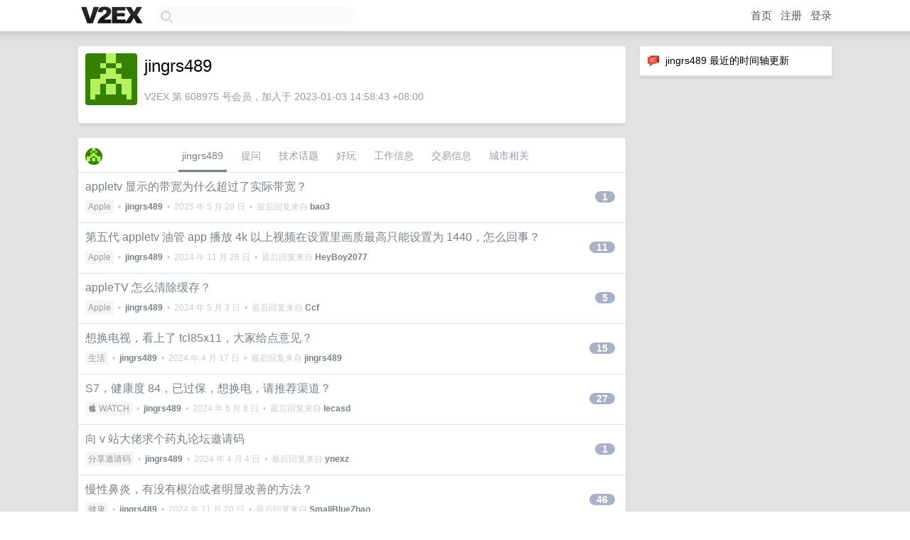

--- FILE ---
content_type: text/html; charset=UTF-8
request_url: https://origin.v2ex.com/member/jingrs489
body_size: 6402
content:
<!DOCTYPE html>
<html lang="zh-CN">
<head>
    <meta name="Content-Type" content="text/html;charset=utf-8">
    <meta name="Referrer" content="unsafe-url">
    <meta content="True" name="HandheldFriendly">
    
    <meta name="theme-color" content="#ffffff">
    
    
    <meta name="apple-mobile-web-app-capable" content="yes" />
<meta name="mobile-web-app-capable" content="yes" />
<meta name="detectify-verification" content="d0264f228155c7a1f72c3d91c17ce8fb" />
<meta name="p:domain_verify" content="b87e3b55b409494aab88c1610b05a5f0"/>
<meta name="alexaVerifyID" content="OFc8dmwZo7ttU4UCnDh1rKDtLlY" />
<meta name="baidu-site-verification" content="D00WizvYyr" />
<meta name="msvalidate.01" content="D9B08FEA08E3DA402BF07ABAB61D77DE" />
<meta property="wb:webmaster" content="f2f4cb229bda06a4" />
<meta name="google-site-verification" content="LM_cJR94XJIqcYJeOCscGVMWdaRUvmyz6cVOqkFplaU" />
<meta name="wwads-cn-verify" content="c8ffe9a587b126f152ed3d89a146b445" />
<script type="text/javascript" src="https://cdn.wwads.cn/js/makemoney.js" async></script>
<script async src="https://pagead2.googlesyndication.com/pagead/js/adsbygoogle.js?client=ca-pub-5060390720525238"
     crossorigin="anonymous"></script>
    
    <title>V2EX › jingrs489</title>
    <link rel="dns-prefetch" href="https://static.v2ex.com/" />
<link rel="dns-prefetch" href="https://cdn.v2ex.com/" />
<link rel="dns-prefetch" href="https://i.v2ex.co/" />
<link rel="dns-prefetch" href="https://www.google-analytics.com/" />    
    <style>
        body {
            min-width: 820px;
            font-family: "Helvetica Neue", "Luxi Sans", "Segoe UI", "Hiragino Sans GB", "Microsoft Yahei", sans-serif, "Apple Logo";
        }
    </style>
    <link rel="stylesheet" type="text/css" media="screen" href="/assets/c5cbeb747d47558e3043308a6db51d2046fbbcae-combo.css?t=1768933200">
    
    <script>
        const SITE_NIGHT = 0;
    </script>
    <link rel="stylesheet" href="/static/css/vendor/tomorrow.css?v=3c006808236080a5d98ba4e64b8f323f" type="text/css">
    
    <link rel="icon" sizes="192x192" href="/static/icon-192.png">
    <link rel="apple-touch-icon" sizes="180x180" href="/static/apple-touch-icon-180.png?v=91e795b8b5d9e2cbf2d886c3d4b7d63c">
    
    <link rel="shortcut icon" href="/static/favicon.ico" type="image/png">
    
    
    <link rel="manifest" href="/manifest.webmanifest">
    <script>
        const LANG = 'zhcn';
        const FEATURES = ['search', 'favorite-nodes-sort'];
    </script>
    <script src="/assets/e018fd2b900d7499242ac6e8286c94e0e0cc8e0d-combo.js?t=1768933200" defer></script>
    <meta name="description" content="jingrs489&#39;s profile on V2EX">
    
    <link rel="alternate" type="application/atom+xml" href="/feed/member/jingrs489.xml">
    
    
    <link rel="canonical" href="https://www.v2ex.com/member/jingrs489">
    
    

<script>
	document.addEventListener("DOMContentLoaded", function(event) {
		protectTraffic();

        tippy('[title]', {
        placement: 'bottom',
        arrow: true,
        arrowTransform: 'translateY(-2px)'
        });

        

        const topicLinks = document.getElementsByClassName('topic-link');
const moreLinks = document.getElementsByClassName('count_livid');
const orangeLinks = document.getElementsByClassName('count_orange');
// merge non-duplicate arrays
const links = Array.from(new Set([...topicLinks, ...moreLinks, ...orangeLinks]));
for (link in links) {
    let aLink = links[link];
    if (aLink === undefined) {
        continue;
    }
    if (!aLink.hasAttribute || !aLink.hasAttribute('href')) {
        continue;
    }
    let href = aLink.getAttribute('href');
    if (href && href.startsWith('/t/')) {
        // href is something like "/t/1234#reply567"
        const topicID = href.split('/')[2].split('#')[0];
        const key = "tp" + topicID;
        const value = lscache.get(key);
        if (value) {
            const anchor = href.split('#')[1];
            const newHref = "/t/" + topicID + "?p=" + value + "#" + anchor;
            aLink.setAttribute('href', newHref);
            console.log("Set p for topic " + topicID + " to " + value + ": " + newHref);
        }
    }
}
	});
</script>
<script type="text/javascript">
function format(tpl) {
    var index = 1, items = arguments;
    return (tpl || '').replace(/{(\w*)}/g, function(match, p1) {
        return items[index++] || p1 || match;
    });
}
function loadCSS(url, callback) {
    return $('<link type="text/css" rel="stylesheet"/>')
        .attr({ href: url })
        .on('load', callback)
        .appendTo(document.head);
}
function lazyGist(element) {
    var $btn = $(element);
    var $self = $(element).parent();
    var $link = $self.find('a');
    $btn.prop('disabled', 'disabled').text('Loading...');
    $.getJSON(format('{}.json?callback=?', $link.prop('href').replace($link.prop('hash'), '')))
        .done(function(data) {
            loadCSS(data.stylesheet, function() {
                $self.replaceWith(data.div);
                $('.gist .gist-file .gist-meta a').filter(function() { return this.href === $link.prop('href'); }).parents('.gist-file').siblings().remove();
            });
        })
        .fail(function() { $self.replaceWith($('<a>').attr('href', url).text(url)); });
}
</script>

    
</head>
<body>
    


    
    <div id="Top">
        <div class="content">
            <div class="site-nav">
                <a href="/" name="top" title="way to explore"><div id="Logo"></div></a>
                <div id="search-container">
                    <input id="search" type="text" maxlength="128" autocomplete="off" tabindex="1">
                    <div id="search-result" class="box"></div>
                </div>
                <div class="tools" >
                
                    <a href="/" class="top">首页</a>
                    <a href="/signup" class="top">注册</a>
                    <a href="/signin" class="top">登录</a>
                
                </div>
            </div>
        </div>
    </div>
    
    <div id="Wrapper">
        <div class="content">
            
            <div id="Leftbar"></div>
            <div id="Rightbar">
                <div class="sep20"></div>
                






<div class="box">
    <div class="cell"><img src="/static/img/neue_comment.png" width="18" align="absmiddle" /> &nbsp;jingrs489 最近的时间轴更新</div>
    <div id="statuses">
        
    </div>
</div>
<div class="sep20"></div>






            </div>
            <div id="Main">
                <div class="sep20"></div>
                
<div class="box">
    <div class="cell">
    <table cellpadding="0" cellspacing="0" border="0" width="100%">
        <tr>
            <td width="73" valign="top" align="center"><img src="https://cdn.v2ex.com/gravatar/0b87516e4c1667d4a755f95bbf0b3ebd?s=73&d=retro" class="avatar" border="0" align="default" alt="jingrs489" data-uid="608975" /><div class="sep10"></div></td>
            <td width="10"></td>
            <td width="auto" valign="top" align="left">
                <div class="fr">
                
                
                </div>
                <h1 style="margin-bottom: 5px;">jingrs489</h1>
                
                
                
                <div class="sep10"></div>
                <span class="gray">V2EX 第 608975 号会员，加入于 2023-01-03 14:58:43 +08:00
                
                
                </span>
                
            </td>
        </tr>
    </table>
    <div class="sep5"></div>
</div>
    
    
    
    
    
    
</div>
<div class="sep20"></div>
<div class="box">
    <div class="cell_tabs flex-one-row">
        <div>
        <img src="https://cdn.v2ex.com/gravatar/0b87516e4c1667d4a755f95bbf0b3ebd?s=48&d=retro" width="24" style="border-radius: 24px; margin-top: -2px;" border="0" />
        </div>
        <div style="flex: 1;"><a href="/member/jingrs489" class="cell_tab_current">jingrs489</a><a href="/member/jingrs489/qna" class="cell_tab">提问</a><a href="/member/jingrs489/tech" class="cell_tab">技术话题</a><a href="/member/jingrs489/play" class="cell_tab">好玩</a><a href="/member/jingrs489/jobs" class="cell_tab">工作信息</a><a href="/member/jingrs489/deals" class="cell_tab">交易信息</a><a href="/member/jingrs489/city" class="cell_tab">城市相关</a></div>
    </div>
    
    











<div class="cell item" style="">
    <table cellpadding="0" cellspacing="0" border="0" width="100%">
        <tr>
            
            <td width="auto" valign="middle"><span class="item_title"><a href="/t/1135286#reply1" class="topic-link" id="topic-link-1135286">appletv 显示的带宽为什么超过了实际带宽？</a></span>
            <div class="sep5"></div>
            <span class="topic_info"><div class="votes"></div><a class="node" href="/go/apple">Apple</a> &nbsp;•&nbsp; <strong><a href="/member/jingrs489">jingrs489</a></strong> &nbsp;•&nbsp; <span title="2025-05-29 22:59:06 +08:00">2025 年 5 月 29 日</span> &nbsp;•&nbsp; 最后回复来自 <strong><a href="/member/bao3">bao3</a></strong></span>
            </td>
            <td width="70" align="right" valign="middle">
                
                <a href="/t/1135286#reply1" class="count_livid">1</a>
                
            </td>
        </tr>
    </table>
</div>














<div class="cell item" style="">
    <table cellpadding="0" cellspacing="0" border="0" width="100%">
        <tr>
            
            <td width="auto" valign="middle"><span class="item_title"><a href="/t/1092230#reply11" class="topic-link" id="topic-link-1092230">第五代 appletv 油管 app 播放 4k 以上视频在设置里画质最高只能设置为 1440，怎么回事？</a></span>
            <div class="sep5"></div>
            <span class="topic_info"><div class="votes"></div><a class="node" href="/go/apple">Apple</a> &nbsp;•&nbsp; <strong><a href="/member/jingrs489">jingrs489</a></strong> &nbsp;•&nbsp; <span title="2024-11-26 13:51:34 +08:00">2024 年 11 月 26 日</span> &nbsp;•&nbsp; 最后回复来自 <strong><a href="/member/HeyBoy2077">HeyBoy2077</a></strong></span>
            </td>
            <td width="70" align="right" valign="middle">
                
                <a href="/t/1092230#reply11" class="count_livid">11</a>
                
            </td>
        </tr>
    </table>
</div>














<div class="cell item" style="">
    <table cellpadding="0" cellspacing="0" border="0" width="100%">
        <tr>
            
            <td width="auto" valign="middle"><span class="item_title"><a href="/t/1035094#reply5" class="topic-link" id="topic-link-1035094">appleTV 怎么清除缓存？</a></span>
            <div class="sep5"></div>
            <span class="topic_info"><div class="votes"></div><a class="node" href="/go/apple">Apple</a> &nbsp;•&nbsp; <strong><a href="/member/jingrs489">jingrs489</a></strong> &nbsp;•&nbsp; <span title="2024-05-03 19:33:39 +08:00">2024 年 5 月 3 日</span> &nbsp;•&nbsp; 最后回复来自 <strong><a href="/member/Ccf">Ccf</a></strong></span>
            </td>
            <td width="70" align="right" valign="middle">
                
                <a href="/t/1035094#reply5" class="count_livid">5</a>
                
            </td>
        </tr>
    </table>
</div>














<div class="cell item" style="">
    <table cellpadding="0" cellspacing="0" border="0" width="100%">
        <tr>
            
            <td width="auto" valign="middle"><span class="item_title"><a href="/t/1032311#reply15" class="topic-link" id="topic-link-1032311">想换电视，看上了 tcl85x11，大家给点意见？</a></span>
            <div class="sep5"></div>
            <span class="topic_info"><div class="votes"></div><a class="node" href="/go/life">生活</a> &nbsp;•&nbsp; <strong><a href="/member/jingrs489">jingrs489</a></strong> &nbsp;•&nbsp; <span title="2024-04-17 22:17:44 +08:00">2024 年 4 月 17 日</span> &nbsp;•&nbsp; 最后回复来自 <strong><a href="/member/jingrs489">jingrs489</a></strong></span>
            </td>
            <td width="70" align="right" valign="middle">
                
                <a href="/t/1032311#reply15" class="count_livid">15</a>
                
            </td>
        </tr>
    </table>
</div>














<div class="cell item" style="">
    <table cellpadding="0" cellspacing="0" border="0" width="100%">
        <tr>
            
            <td width="auto" valign="middle"><span class="item_title"><a href="/t/1032175#reply27" class="topic-link" id="topic-link-1032175">S7，健康度 84，已过保，想换电，请推荐渠道？</a></span>
            <div class="sep5"></div>
            <span class="topic_info"><div class="votes"></div><a class="node" href="/go/watch"> WATCH</a> &nbsp;•&nbsp; <strong><a href="/member/jingrs489">jingrs489</a></strong> &nbsp;•&nbsp; <span title="2024-06-08 11:20:52 +08:00">2024 年 6 月 8 日</span> &nbsp;•&nbsp; 最后回复来自 <strong><a href="/member/lecasd">lecasd</a></strong></span>
            </td>
            <td width="70" align="right" valign="middle">
                
                <a href="/t/1032175#reply27" class="count_livid">27</a>
                
            </td>
        </tr>
    </table>
</div>














<div class="cell item" style="">
    <table cellpadding="0" cellspacing="0" border="0" width="100%">
        <tr>
            
            <td width="auto" valign="middle"><span class="item_title"><a href="/t/1029631#reply1" class="topic-link" id="topic-link-1029631">向 v 站大佬求个药丸论坛邀请码</a></span>
            <div class="sep5"></div>
            <span class="topic_info"><div class="votes"></div><a class="node" href="/go/in">分享邀请码</a> &nbsp;•&nbsp; <strong><a href="/member/jingrs489">jingrs489</a></strong> &nbsp;•&nbsp; <span title="2024-04-04 14:55:02 +08:00">2024 年 4 月 4 日</span> &nbsp;•&nbsp; 最后回复来自 <strong><a href="/member/ynexz">ynexz</a></strong></span>
            </td>
            <td width="70" align="right" valign="middle">
                
                <a href="/t/1029631#reply1" class="count_livid">1</a>
                
            </td>
        </tr>
    </table>
</div>














<div class="cell item" style="">
    <table cellpadding="0" cellspacing="0" border="0" width="100%">
        <tr>
            
            <td width="auto" valign="middle"><span class="item_title"><a href="/t/1015809#reply46" class="topic-link" id="topic-link-1015809">慢性鼻炎，有没有根治或者明显改善的方法？</a></span>
            <div class="sep5"></div>
            <span class="topic_info"><div class="votes"></div><a class="node" href="/go/fit">健康</a> &nbsp;•&nbsp; <strong><a href="/member/jingrs489">jingrs489</a></strong> &nbsp;•&nbsp; <span title="2024-11-20 19:18:16 +08:00">2024 年 11 月 20 日</span> &nbsp;•&nbsp; 最后回复来自 <strong><a href="/member/SmallBlueZhao">SmallBlueZhao</a></strong></span>
            </td>
            <td width="70" align="right" valign="middle">
                
                <a href="/t/1015809#reply46" class="count_livid">46</a>
                
            </td>
        </tr>
    </table>
</div>














<div class="cell item" style="">
    <table cellpadding="0" cellspacing="0" border="0" width="100%">
        <tr>
            
            <td width="auto" valign="middle"><span class="item_title"><a href="/t/1009901#reply0" class="topic-link" id="topic-link-1009901">求助:openwrt,无法利用纯 ipv6 搭建的节点科学，怎么办？</a></span>
            <div class="sep5"></div>
            <span class="topic_info"><div class="votes"></div><a class="node" href="/go/openwrt">OpenWrt</a> &nbsp;•&nbsp; <strong><a href="/member/jingrs489">jingrs489</a></strong> &nbsp;•&nbsp; <span title="2024-01-19 09:55:53 +08:00">2024 年 1 月 19 日</span></span>
            </td>
            <td width="70" align="right" valign="middle">
                
            </td>
        </tr>
    </table>
</div>














<div class="cell item" style="">
    <table cellpadding="0" cellspacing="0" border="0" width="100%">
        <tr>
            
            <td width="auto" valign="middle"><span class="item_title"><a href="/t/1006975#reply9" class="topic-link" id="topic-link-1006975">APPLETV,能不能关掉 ipv6 地址</a></span>
            <div class="sep5"></div>
            <span class="topic_info"><div class="votes"></div><a class="node" href="/go/apple">Apple</a> &nbsp;•&nbsp; <strong><a href="/member/jingrs489">jingrs489</a></strong> &nbsp;•&nbsp; <span title="2024-01-10 17:47:34 +08:00">2024 年 1 月 10 日</span> &nbsp;•&nbsp; 最后回复来自 <strong><a href="/member/blueboyggh">blueboyggh</a></strong></span>
            </td>
            <td width="70" align="right" valign="middle">
                
                <a href="/t/1006975#reply9" class="count_livid">9</a>
                
            </td>
        </tr>
    </table>
</div>














<div class="cell item" style="">
    <table cellpadding="0" cellspacing="0" border="0" width="100%">
        <tr>
            
            <td width="auto" valign="middle"><span class="item_title"><a href="/t/1006468#reply4" class="topic-link" id="topic-link-1006468">路由器有 ipv4 和 ipv6 两个公网 ip，不关闭 ipv6 的情况下，如何隐藏 ipv6 的 IP？</a></span>
            <div class="sep5"></div>
            <span class="topic_info"><div class="votes"></div><a class="node" href="/go/ipv6">IPv6</a> &nbsp;•&nbsp; <strong><a href="/member/jingrs489">jingrs489</a></strong> &nbsp;•&nbsp; <span title="2024-01-07 00:30:15 +08:00">2024 年 1 月 7 日</span> &nbsp;•&nbsp; 最后回复来自 <strong><a href="/member/pagxir">pagxir</a></strong></span>
            </td>
            <td width="70" align="right" valign="middle">
                
                <a href="/t/1006468#reply4" class="count_livid">4</a>
                
            </td>
        </tr>
    </table>
</div>



    
    <div class="inner"><span class="chevron">»</span> <a href="/member/jingrs489/topics">jingrs489 创建的更多主题</a></div>
    
    
</div>
<div class="sep20"></div>
<div class="box">
    <div class="cell"><span class="gray">jingrs489 最近回复了</span></div>
    
    
    <div class="dock_area">
        <table cellpadding="0" cellspacing="0" border="0" width="100%">
            <tr>
                <td style="padding: 10px 15px 8px 15px; font-size: 12px; text-align: left;"><div class="fr"><span class="fade" title="2025-11-16 23:54:54 +08:00">2025 年 11 月 16 日</span> </div><span class="gray">回复了 <a href="/member/z1s23">z1s23</a> 创建的主题 <span class="chevron">›</span> <a href="/go/apple">Apple</a> <span class="chevron">›</span> <a href="/t/1173061#reply175">讲一个你最离不开苹果生态的原因？</a></span></td>
            </tr>
        </table>
    </div>
    <div class="inner">
        <div class="reply_content">因为 applewatch</div>
    </div>
    
    
    
    <div class="dock_area">
        <table cellpadding="0" cellspacing="0" border="0" width="100%">
            <tr>
                <td style="padding: 10px 15px 8px 15px; font-size: 12px; text-align: left;"><div class="fr"><span class="fade" title="2025-11-06 21:01:05 +08:00">2025 年 11 月 6 日</span> </div><span class="gray">回复了 <a href="/member/jiujiutang">jiujiutang</a> 创建的主题 <span class="chevron">›</span> <a href="/go/appletv">Apple TV</a> <span class="chevron">›</span> <a href="/t/1171020#reply102">Apple TV 第七代到货了，好开心啊！</a></span></td>
            </tr>
        </table>
    </div>
    <div class="inner">
        <div class="reply_content">恭喜</div>
    </div>
    
    
    
    
    
    
    
    <div class="dock_area">
        <table cellpadding="0" cellspacing="0" border="0" width="100%">
            <tr>
                <td style="padding: 10px 15px 8px 15px; font-size: 12px; text-align: left;"><div class="fr"><span class="fade" title="2025-04-25 18:52:52 +08:00">2025 年 4 月 25 日</span> </div><span class="gray">回复了 <a href="/member/Frankcox">Frankcox</a> 创建的主题 <span class="chevron">›</span> <a href="/go/life">生活</a> <span class="chevron">›</span> <a href="/t/1128071#reply449">父亲走了</a></span></td>
            </tr>
        </table>
    </div>
    <div class="inner">
        <div class="reply_content">节哀兄弟</div>
    </div>
    
    
    
    <div class="dock_area">
        <table cellpadding="0" cellspacing="0" border="0" width="100%">
            <tr>
                <td style="padding: 10px 15px 8px 15px; font-size: 12px; text-align: left;"><div class="fr"><span class="fade" title="2025-04-11 00:16:22 +08:00">2025 年 4 月 11 日</span> </div><span class="gray">回复了 <a href="/member/FeiFanCloud">FeiFanCloud</a> 创建的主题 <span class="chevron">›</span> <a href="/go/promotions">推广</a> <span class="chevron">›</span> <a href="/t/1124374#reply834">[踢楼] 非凡云开业大吉！抽 8 台一年云服务器！</a></span></td>
            </tr>
        </table>
    </div>
    <div class="inner">
        <div class="reply_content">非凡云开业大吉！ <a target="_blank" href="https://ffy.com" rel="nofollow noopener">https://ffy.com</a> 开奖时间：2025/4/11 16:00</div>
    </div>
    
    
    
    
    
    <div class="dock_area">
        <table cellpadding="0" cellspacing="0" border="0" width="100%">
            <tr>
                <td style="padding: 10px 15px 8px 15px; font-size: 12px; text-align: left;"><div class="fr"><span class="fade" title="2025-01-24 21:56:27 +08:00">2025 年 1 月 24 日</span> </div><span class="gray">回复了 <a href="/member/jaredyam">jaredyam</a> 创建的主题 <span class="chevron">›</span> <a href="/go/mmm">买买买</a> <span class="chevron">›</span> <a href="/t/1107668#reply35">买电视，纠结选海信还是 TCL</a></span></td>
            </tr>
        </table>
    </div>
    <div class="inner">
        <div class="reply_content">tclQ10K 在用，感觉不错</div>
    </div>
    
    
    
    <div class="dock_area">
        <table cellpadding="0" cellspacing="0" border="0" width="100%">
            <tr>
                <td style="padding: 10px 15px 8px 15px; font-size: 12px; text-align: left;"><div class="fr"><span class="fade" title="2025-01-02 06:40:05 +08:00">2025 年 1 月 2 日</span> </div><span class="gray">回复了 <a href="/member/flypei">flypei</a> 创建的主题 <span class="chevron">›</span> <a href="/go/promotions">推广</a> <span class="chevron">›</span> <a href="/t/1101831#reply1235">元旦 T 楼！ 送 YouTube Premium + 京东 E 卡 300 元</a></span></td>
            </tr>
        </table>
    </div>
    <div class="inner">
        <div class="reply_content">新年快乐</div>
    </div>
    
    
    
    <div class="dock_area">
        <table cellpadding="0" cellspacing="0" border="0" width="100%">
            <tr>
                <td style="padding: 10px 15px 8px 15px; font-size: 12px; text-align: left;"><div class="fr"><span class="fade" title="2024-12-10 07:34:53 +08:00">2024 年 12 月 10 日</span> </div><span class="gray">回复了 <a href="/member/94nb">94nb</a> 创建的主题 <span class="chevron">›</span> <a href="/go/life">生活</a> <span class="chevron">›</span> <a href="/t/1096166#reply772">明天和意外,你永远不知道哪个会先来</a></span></td>
            </tr>
        </table>
    </div>
    <div class="cell">
        <div class="reply_content">祝安好</div>
    </div>
    
    
    
    <div class="inner"><span class="chevron">»</span> <a href="/member/jingrs489/replies">jingrs489 创建的更多回复</a></div>
    
</div>

            </div>
            
            
        </div>
        <div class="c"></div>
        <div class="sep20"></div>
    </div>
    <div id="Bottom">
        <div class="content">
            <div class="inner">
                <div class="sep10"></div>
                    <div class="fr">
                        <a href="https://www.digitalocean.com/?refcode=1b51f1a7651d" target="_blank"><div id="DigitalOcean"></div></a>
                    </div>
                    <strong><a href="/about" class="dark" target="_self">关于</a> &nbsp; <span class="snow">·</span> &nbsp; <a href="/help" class="dark" target="_self">帮助文档</a> &nbsp; <span class="snow">·</span> &nbsp; <a href="/pro/about" class="dark" target="_self">自助推广系统</a> &nbsp; <span class="snow">·</span> &nbsp; <a href="https://blog.v2ex.com/" class="dark" target="_blank">博客</a> &nbsp; <span class="snow">·</span> &nbsp; <a href="/help/api" class="dark" target="_self">API</a> &nbsp; <span class="snow">·</span> &nbsp; <a href="/faq" class="dark" target="_self">FAQ</a> &nbsp; <span class="snow">·</span> &nbsp; <a href="/solana" class="dark" target="_self">Solana</a> &nbsp; <span class="snow">·</span> &nbsp; 1067 人在线</strong> &nbsp; <span class="fade">最高记录 6679</span> &nbsp; <span class="snow">·</span> &nbsp; <a href="/select/language" class="f11"><img src="/static/img/language.png?v=6a5cfa731dc71a3769f6daace6784739" width="16" align="absmiddle" id="ico-select-language" /> &nbsp; Select Language</a>
                    <div class="sep20"></div>
                    创意工作者们的社区
                    <div class="sep5"></div>
                    World is powered by solitude
                    <div class="sep20"></div>
                    <span class="small fade">VERSION: 3.9.8.5 · 21ms · <a href="/worldclock#utc">UTC 18:28</a> · <a href="/worldclock#pvg">PVG 02:28</a> · <a href="/worldclock#lax">LAX 10:28</a> · <a href="/worldclock#jfk">JFK 13:28</a><br />♥ Do have faith in what you're doing.</span>
                <div class="sep10"></div>
            </div>
        </div>
    </div>

    

    

    
    <script src="/b/i/mKIp2ruHGZnUeJHGp9K25eBxdXMDgmiHRgERWBhzO4Q1O2phkLiK4JOH6H9OFDHnNVtBsvEkgvVNM7YMU4nhSbf66k3-ruiL1JuT60VUbiX4033pWdxrcW5CRav0jE2MZYKXRbvRmsUfcwfWaygi8cfUSx4D-Ero0PTBXJAry_s="></script>
    

    
    <script>
      (function(i,s,o,g,r,a,m){i['GoogleAnalyticsObject']=r;i[r]=i[r]||function(){
      (i[r].q=i[r].q||[]).push(arguments)},i[r].l=1*new Date();a=s.createElement(o),
      m=s.getElementsByTagName(o)[0];a.async=1;a.src=g;m.parentNode.insertBefore(a,m)
      })(window,document,'script','//www.google-analytics.com/analytics.js','ga');

      ga('create', 'UA-11940834-2', 'v2ex.com');
      ga('send', 'pageview');
      
ga('send', 'event', 'Member', 'profile', 'jingrs489');


    </script>
    

    
<button class="scroll-top" data-scroll="up" type="button"><span>❯<span></button>
</body>
</html>

--- FILE ---
content_type: text/html; charset=utf-8
request_url: https://www.google.com/recaptcha/api2/aframe
body_size: 268
content:
<!DOCTYPE HTML><html><head><meta http-equiv="content-type" content="text/html; charset=UTF-8"></head><body><script nonce="Mce3sGTH5UmPHZRWsc67fA">/** Anti-fraud and anti-abuse applications only. See google.com/recaptcha */ try{var clients={'sodar':'https://pagead2.googlesyndication.com/pagead/sodar?'};window.addEventListener("message",function(a){try{if(a.source===window.parent){var b=JSON.parse(a.data);var c=clients[b['id']];if(c){var d=document.createElement('img');d.src=c+b['params']+'&rc='+(localStorage.getItem("rc::a")?sessionStorage.getItem("rc::b"):"");window.document.body.appendChild(d);sessionStorage.setItem("rc::e",parseInt(sessionStorage.getItem("rc::e")||0)+1);localStorage.setItem("rc::h",'1768933705119');}}}catch(b){}});window.parent.postMessage("_grecaptcha_ready", "*");}catch(b){}</script></body></html>